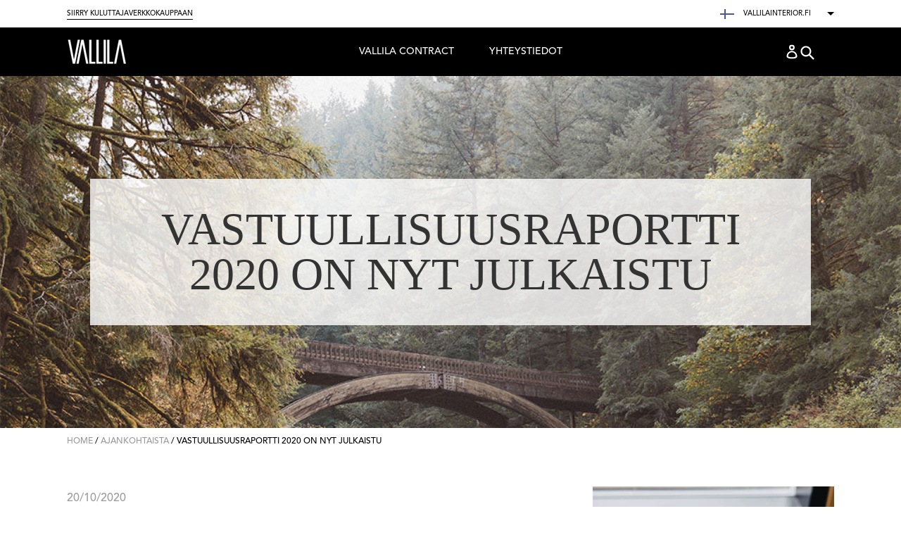

--- FILE ---
content_type: text/html; charset=utf-8
request_url: https://www.vallilainterior.fi/blogs/ajankohtaista/vastuullisuusraportti-2020-on-nyt-julkaistu
body_size: 15881
content:
<!doctype html>
<!--[if IE 9]> <html class="ie9 no-js" lang="fi"> <![endif]-->
<!--[if (gt IE 9)|!(IE)]><!--> <html class="no-js" lang="fi"> <!--<![endif]-->
<head>
  <meta charset="utf-8">
  <meta http-equiv="X-UA-Compatible" content="IE=edge,chrome=1">
  <meta name="viewport" content="width=device-width,initial-scale=1">
  <meta name="theme-color" content="#000000">
  <link rel="canonical" href="https://www.vallilainterior.fi/blogs/ajankohtaista/vastuullisuusraportti-2020-on-nyt-julkaistu">

  
    <link rel="shortcut icon" href="//www.vallilainterior.fi/cdn/shop/files/favicon_32x32.png?v=1613170051" type="image/png">
  

  
  <title>
    Vastuullisuusraportti 2020 on nyt julkaistu
    
    
    
      &ndash; Vallila Interior FI
    
  </title>

  
    <meta name="description" content="Vallilan vastuullisuusraportissa kartoitetaan vuosittain tilanne neljältä eri vastuullisuuden osa-alueelta: asiakkaista, hankinnoista, henkilöstöstä ja ympäristöstä. &quot;Vuotta 2019 kuvaa parhaiten vastuullisuuden ja vastuullistenkäytäntöjen vakiintuminen ja integroituminenosaksi päivittäistä toimintaamme&quot;, summaa toimitu">
  

  <!-- /snippets/social-meta-tags.liquid -->
<meta property="og:site_name" content="Vallila Interior FI">
<meta property="og:url" content="https://www.vallilainterior.fi/blogs/ajankohtaista/vastuullisuusraportti-2020-on-nyt-julkaistu">
<meta property="og:title" content="Vastuullisuusraportti 2020 on nyt julkaistu">
<meta property="og:type" content="article">
<meta property="og:description" content="Vallilan vastuullisuusraportissa kartoitetaan vuosittain tilanne neljältä eri vastuullisuuden osa-alueelta: asiakkaista, hankinnoista, henkilöstöstä ja ympäristöstä.

"Vuotta 2019 kuvaa parhaiten vastuullisuuden ja vastuullistenkäytäntöjen vakiintuminen ja integroituminenosaksi päivittäistä toimintaamme", summaa toimitusjohtaja Mathias Berner.
Vuosi oli ensimmäinen kokonainen vuosi, jonka Vallila oli vastuullista puuvillantuotantoa edistävän Better Cotton Initiativen (BCI) jäsenenä ja ensimmäisen vuoden luvut ovatkin hienoa raportoitavaa: ensimmäisen vuoden BCI hankinnat olivat jo 85 % kokonaishankinnoistamme. Alkuvuodesta 2019 liityimme myös sosiaalista vastuutaa edistävään järjestöön amfori Business Social Compliance Initiativeen. Ensimmäisen vuotemme osalta olemme tavoitteidemme suhteen aikataulussa: riskimaatoimittajistamme 67 % on allekirjoittanut amfori Code of Conductin.
Ympäristöarvoihin jatkamme edelleen panostamista: kierrätysmateriaaleista tehtyjen tuotteiden valikoima kasvaa ja omassa toiminnassa keskitymme ympäristökuormituksen vähentämiseen. 
"Viime vuoden saavutukset osoittavat, että polkumme vastuullisuuden osalta on oikea ja jatkammekin hyvillä mielin tulevaisuuteen katsomista, sekä vastuullisuuteen panostamista. Töitä tällä saralla riittää, niin meidän toimialallamme, kuin kaikilla muillakin", Berner toteaa. "Tulevan vuoden fokusalueina meillä on erityisesti laatupoikkeamien seurannan kehittäminen sekä kierrätysmateriaalien ja muiden kestävän kehityksen mukaisten materiaalien käytön kasvattaminen tuotteissamme."
﻿Koko raportin pääset lukemaan täältä.
 ">


<meta name="twitter:site" content="@VallilaInterior">
<meta name="twitter:card" content="summary_large_image">
<meta name="twitter:title" content="Vastuullisuusraportti 2020 on nyt julkaistu">
<meta name="twitter:description" content="Vallilan vastuullisuusraportissa kartoitetaan vuosittain tilanne neljältä eri vastuullisuuden osa-alueelta: asiakkaista, hankinnoista, henkilöstöstä ja ympäristöstä.

"Vuotta 2019 kuvaa parhaiten vastuullisuuden ja vastuullistenkäytäntöjen vakiintuminen ja integroituminenosaksi päivittäistä toimintaamme", summaa toimitusjohtaja Mathias Berner.
Vuosi oli ensimmäinen kokonainen vuosi, jonka Vallila oli vastuullista puuvillantuotantoa edistävän Better Cotton Initiativen (BCI) jäsenenä ja ensimmäisen vuoden luvut ovatkin hienoa raportoitavaa: ensimmäisen vuoden BCI hankinnat olivat jo 85 % kokonaishankinnoistamme. Alkuvuodesta 2019 liityimme myös sosiaalista vastuutaa edistävään järjestöön amfori Business Social Compliance Initiativeen. Ensimmäisen vuotemme osalta olemme tavoitteidemme suhteen aikataulussa: riskimaatoimittajistamme 67 % on allekirjoittanut amfori Code of Conductin.
Ympäristöarvoihin jatkamme edelleen panostamista: kierrätysmateriaaleista tehtyjen tuotteiden valikoima kasvaa ja omassa toiminnassa keskitymme ympäristökuormituksen vähentämiseen. 
"Viime vuoden saavutukset osoittavat, että polkumme vastuullisuuden osalta on oikea ja jatkammekin hyvillä mielin tulevaisuuteen katsomista, sekä vastuullisuuteen panostamista. Töitä tällä saralla riittää, niin meidän toimialallamme, kuin kaikilla muillakin", Berner toteaa. "Tulevan vuoden fokusalueina meillä on erityisesti laatupoikkeamien seurannan kehittäminen sekä kierrätysmateriaalien ja muiden kestävän kehityksen mukaisten materiaalien käytön kasvattaminen tuotteissamme."
﻿Koko raportin pääset lukemaan täältä.
 ">


  <link href="//www.vallilainterior.fi/cdn/shop/t/6/assets/theme.scss.css?v=41044028898331369611704721241" rel="stylesheet" type="text/css" media="all" />
  



  <script>
    var theme = {
      strings: {
        addToCart: "Translation missing: fi.products.product.add_to_cart",
        soldOut: "Translation missing: fi.products.product.sold_out",
        unavailable: "Translation missing: fi.products.product.unavailable",
        showMore: "Näytä enemmän",
        showLess: "Näytä vähemmän "
      },
      moneyFormat: "€{{amount_with_comma_separator}}"
    }

    document.documentElement.className = document.documentElement.className.replace('no-js', 'js');
  </script>

  <!--[if (lte IE 9) ]><script src="//www.vallilainterior.fi/cdn/shop/t/6/assets/match-media.min.js?v=22265819453975888031524812851" type="text/javascript"></script><![endif]-->

  

  <!--[if (gt IE 9)|!(IE)]><!--><script src="//www.vallilainterior.fi/cdn/shop/t/6/assets/vendor.js?v=136118274122071307521524812857" defer="defer"></script><!--<![endif]-->
  <!--[if lte IE 9]><script src="//www.vallilainterior.fi/cdn/shop/t/6/assets/vendor.js?v=136118274122071307521524812857"></script><![endif]-->

  <!--[if (gt IE 9)|!(IE)]><!--><script src="//www.vallilainterior.fi/cdn/shop/t/6/assets/theme.js?v=16082290236163623861524812856" defer="defer"></script><!--<![endif]-->
  <!--[if lte IE 9]><script src="//www.vallilainterior.fi/cdn/shop/t/6/assets/theme.js?v=16082290236163623861524812856"></script><![endif]-->

  <script>window.performance && window.performance.mark && window.performance.mark('shopify.content_for_header.start');</script><meta id="shopify-digital-wallet" name="shopify-digital-wallet" content="/29038844/digital_wallets/dialog">
<link rel="alternate" type="application/atom+xml" title="Feed" href="/blogs/ajankohtaista.atom" />
<script async="async" src="/checkouts/internal/preloads.js?locale=fi-FI"></script>
<script id="shopify-features" type="application/json">{"accessToken":"9cbca0a934cc205b9627cc7717d7428f","betas":["rich-media-storefront-analytics"],"domain":"www.vallilainterior.fi","predictiveSearch":true,"shopId":29038844,"locale":"fi"}</script>
<script>var Shopify = Shopify || {};
Shopify.shop = "vallila-interior-fi.myshopify.com";
Shopify.locale = "fi";
Shopify.currency = {"active":"EUR","rate":"1.0"};
Shopify.country = "FI";
Shopify.theme = {"name":"Master","id":12327190577,"schema_name":"Debut","schema_version":"2.0.0","theme_store_id":null,"role":"main"};
Shopify.theme.handle = "null";
Shopify.theme.style = {"id":null,"handle":null};
Shopify.cdnHost = "www.vallilainterior.fi/cdn";
Shopify.routes = Shopify.routes || {};
Shopify.routes.root = "/";</script>
<script type="module">!function(o){(o.Shopify=o.Shopify||{}).modules=!0}(window);</script>
<script>!function(o){function n(){var o=[];function n(){o.push(Array.prototype.slice.apply(arguments))}return n.q=o,n}var t=o.Shopify=o.Shopify||{};t.loadFeatures=n(),t.autoloadFeatures=n()}(window);</script>
<script id="shop-js-analytics" type="application/json">{"pageType":"article"}</script>
<script defer="defer" async type="module" src="//www.vallilainterior.fi/cdn/shopifycloud/shop-js/modules/v2/client.init-shop-cart-sync_B_tZ_GI0.fi.esm.js"></script>
<script defer="defer" async type="module" src="//www.vallilainterior.fi/cdn/shopifycloud/shop-js/modules/v2/chunk.common_C1rTb_BF.esm.js"></script>
<script type="module">
  await import("//www.vallilainterior.fi/cdn/shopifycloud/shop-js/modules/v2/client.init-shop-cart-sync_B_tZ_GI0.fi.esm.js");
await import("//www.vallilainterior.fi/cdn/shopifycloud/shop-js/modules/v2/chunk.common_C1rTb_BF.esm.js");

  window.Shopify.SignInWithShop?.initShopCartSync?.({"fedCMEnabled":true,"windoidEnabled":true});

</script>
<script id="__st">var __st={"a":29038844,"offset":-18000,"reqid":"0cf11ae3-bfc6-4ab4-8a03-592de53f8596-1768689933","pageurl":"www.vallilainterior.fi\/blogs\/ajankohtaista\/vastuullisuusraportti-2020-on-nyt-julkaistu","s":"articles-385281720369","u":"24af0bf98c28","p":"article","rtyp":"article","rid":385281720369};</script>
<script>window.ShopifyPaypalV4VisibilityTracking = true;</script>
<script id="captcha-bootstrap">!function(){'use strict';const t='contact',e='account',n='new_comment',o=[[t,t],['blogs',n],['comments',n],[t,'customer']],c=[[e,'customer_login'],[e,'guest_login'],[e,'recover_customer_password'],[e,'create_customer']],r=t=>t.map((([t,e])=>`form[action*='/${t}']:not([data-nocaptcha='true']) input[name='form_type'][value='${e}']`)).join(','),a=t=>()=>t?[...document.querySelectorAll(t)].map((t=>t.form)):[];function s(){const t=[...o],e=r(t);return a(e)}const i='password',u='form_key',d=['recaptcha-v3-token','g-recaptcha-response','h-captcha-response',i],f=()=>{try{return window.sessionStorage}catch{return}},m='__shopify_v',_=t=>t.elements[u];function p(t,e,n=!1){try{const o=window.sessionStorage,c=JSON.parse(o.getItem(e)),{data:r}=function(t){const{data:e,action:n}=t;return t[m]||n?{data:e,action:n}:{data:t,action:n}}(c);for(const[e,n]of Object.entries(r))t.elements[e]&&(t.elements[e].value=n);n&&o.removeItem(e)}catch(o){console.error('form repopulation failed',{error:o})}}const l='form_type',E='cptcha';function T(t){t.dataset[E]=!0}const w=window,h=w.document,L='Shopify',v='ce_forms',y='captcha';let A=!1;((t,e)=>{const n=(g='f06e6c50-85a8-45c8-87d0-21a2b65856fe',I='https://cdn.shopify.com/shopifycloud/storefront-forms-hcaptcha/ce_storefront_forms_captcha_hcaptcha.v1.5.2.iife.js',D={infoText:'hCaptchan suojaama',privacyText:'Tietosuoja',termsText:'Ehdot'},(t,e,n)=>{const o=w[L][v],c=o.bindForm;if(c)return c(t,g,e,D).then(n);var r;o.q.push([[t,g,e,D],n]),r=I,A||(h.body.append(Object.assign(h.createElement('script'),{id:'captcha-provider',async:!0,src:r})),A=!0)});var g,I,D;w[L]=w[L]||{},w[L][v]=w[L][v]||{},w[L][v].q=[],w[L][y]=w[L][y]||{},w[L][y].protect=function(t,e){n(t,void 0,e),T(t)},Object.freeze(w[L][y]),function(t,e,n,w,h,L){const[v,y,A,g]=function(t,e,n){const i=e?o:[],u=t?c:[],d=[...i,...u],f=r(d),m=r(i),_=r(d.filter((([t,e])=>n.includes(e))));return[a(f),a(m),a(_),s()]}(w,h,L),I=t=>{const e=t.target;return e instanceof HTMLFormElement?e:e&&e.form},D=t=>v().includes(t);t.addEventListener('submit',(t=>{const e=I(t);if(!e)return;const n=D(e)&&!e.dataset.hcaptchaBound&&!e.dataset.recaptchaBound,o=_(e),c=g().includes(e)&&(!o||!o.value);(n||c)&&t.preventDefault(),c&&!n&&(function(t){try{if(!f())return;!function(t){const e=f();if(!e)return;const n=_(t);if(!n)return;const o=n.value;o&&e.removeItem(o)}(t);const e=Array.from(Array(32),(()=>Math.random().toString(36)[2])).join('');!function(t,e){_(t)||t.append(Object.assign(document.createElement('input'),{type:'hidden',name:u})),t.elements[u].value=e}(t,e),function(t,e){const n=f();if(!n)return;const o=[...t.querySelectorAll(`input[type='${i}']`)].map((({name:t})=>t)),c=[...d,...o],r={};for(const[a,s]of new FormData(t).entries())c.includes(a)||(r[a]=s);n.setItem(e,JSON.stringify({[m]:1,action:t.action,data:r}))}(t,e)}catch(e){console.error('failed to persist form',e)}}(e),e.submit())}));const S=(t,e)=>{t&&!t.dataset[E]&&(n(t,e.some((e=>e===t))),T(t))};for(const o of['focusin','change'])t.addEventListener(o,(t=>{const e=I(t);D(e)&&S(e,y())}));const B=e.get('form_key'),M=e.get(l),P=B&&M;t.addEventListener('DOMContentLoaded',(()=>{const t=y();if(P)for(const e of t)e.elements[l].value===M&&p(e,B);[...new Set([...A(),...v().filter((t=>'true'===t.dataset.shopifyCaptcha))])].forEach((e=>S(e,t)))}))}(h,new URLSearchParams(w.location.search),n,t,e,['guest_login'])})(!0,!0)}();</script>
<script integrity="sha256-4kQ18oKyAcykRKYeNunJcIwy7WH5gtpwJnB7kiuLZ1E=" data-source-attribution="shopify.loadfeatures" defer="defer" src="//www.vallilainterior.fi/cdn/shopifycloud/storefront/assets/storefront/load_feature-a0a9edcb.js" crossorigin="anonymous"></script>
<script data-source-attribution="shopify.dynamic_checkout.dynamic.init">var Shopify=Shopify||{};Shopify.PaymentButton=Shopify.PaymentButton||{isStorefrontPortableWallets:!0,init:function(){window.Shopify.PaymentButton.init=function(){};var t=document.createElement("script");t.src="https://www.vallilainterior.fi/cdn/shopifycloud/portable-wallets/latest/portable-wallets.fi.js",t.type="module",document.head.appendChild(t)}};
</script>
<script data-source-attribution="shopify.dynamic_checkout.buyer_consent">
  function portableWalletsHideBuyerConsent(e){var t=document.getElementById("shopify-buyer-consent"),n=document.getElementById("shopify-subscription-policy-button");t&&n&&(t.classList.add("hidden"),t.setAttribute("aria-hidden","true"),n.removeEventListener("click",e))}function portableWalletsShowBuyerConsent(e){var t=document.getElementById("shopify-buyer-consent"),n=document.getElementById("shopify-subscription-policy-button");t&&n&&(t.classList.remove("hidden"),t.removeAttribute("aria-hidden"),n.addEventListener("click",e))}window.Shopify?.PaymentButton&&(window.Shopify.PaymentButton.hideBuyerConsent=portableWalletsHideBuyerConsent,window.Shopify.PaymentButton.showBuyerConsent=portableWalletsShowBuyerConsent);
</script>
<script data-source-attribution="shopify.dynamic_checkout.cart.bootstrap">document.addEventListener("DOMContentLoaded",(function(){function t(){return document.querySelector("shopify-accelerated-checkout-cart, shopify-accelerated-checkout")}if(t())Shopify.PaymentButton.init();else{new MutationObserver((function(e,n){t()&&(Shopify.PaymentButton.init(),n.disconnect())})).observe(document.body,{childList:!0,subtree:!0})}}));
</script>

<script>window.performance && window.performance.mark && window.performance.mark('shopify.content_for_header.end');</script>
<link href="https://monorail-edge.shopifysvc.com" rel="dns-prefetch">
<script>(function(){if ("sendBeacon" in navigator && "performance" in window) {try {var session_token_from_headers = performance.getEntriesByType('navigation')[0].serverTiming.find(x => x.name == '_s').description;} catch {var session_token_from_headers = undefined;}var session_cookie_matches = document.cookie.match(/_shopify_s=([^;]*)/);var session_token_from_cookie = session_cookie_matches && session_cookie_matches.length === 2 ? session_cookie_matches[1] : "";var session_token = session_token_from_headers || session_token_from_cookie || "";function handle_abandonment_event(e) {var entries = performance.getEntries().filter(function(entry) {return /monorail-edge.shopifysvc.com/.test(entry.name);});if (!window.abandonment_tracked && entries.length === 0) {window.abandonment_tracked = true;var currentMs = Date.now();var navigation_start = performance.timing.navigationStart;var payload = {shop_id: 29038844,url: window.location.href,navigation_start,duration: currentMs - navigation_start,session_token,page_type: "article"};window.navigator.sendBeacon("https://monorail-edge.shopifysvc.com/v1/produce", JSON.stringify({schema_id: "online_store_buyer_site_abandonment/1.1",payload: payload,metadata: {event_created_at_ms: currentMs,event_sent_at_ms: currentMs}}));}}window.addEventListener('pagehide', handle_abandonment_event);}}());</script>
<script id="web-pixels-manager-setup">(function e(e,d,r,n,o){if(void 0===o&&(o={}),!Boolean(null===(a=null===(i=window.Shopify)||void 0===i?void 0:i.analytics)||void 0===a?void 0:a.replayQueue)){var i,a;window.Shopify=window.Shopify||{};var t=window.Shopify;t.analytics=t.analytics||{};var s=t.analytics;s.replayQueue=[],s.publish=function(e,d,r){return s.replayQueue.push([e,d,r]),!0};try{self.performance.mark("wpm:start")}catch(e){}var l=function(){var e={modern:/Edge?\/(1{2}[4-9]|1[2-9]\d|[2-9]\d{2}|\d{4,})\.\d+(\.\d+|)|Firefox\/(1{2}[4-9]|1[2-9]\d|[2-9]\d{2}|\d{4,})\.\d+(\.\d+|)|Chrom(ium|e)\/(9{2}|\d{3,})\.\d+(\.\d+|)|(Maci|X1{2}).+ Version\/(15\.\d+|(1[6-9]|[2-9]\d|\d{3,})\.\d+)([,.]\d+|)( \(\w+\)|)( Mobile\/\w+|) Safari\/|Chrome.+OPR\/(9{2}|\d{3,})\.\d+\.\d+|(CPU[ +]OS|iPhone[ +]OS|CPU[ +]iPhone|CPU IPhone OS|CPU iPad OS)[ +]+(15[._]\d+|(1[6-9]|[2-9]\d|\d{3,})[._]\d+)([._]\d+|)|Android:?[ /-](13[3-9]|1[4-9]\d|[2-9]\d{2}|\d{4,})(\.\d+|)(\.\d+|)|Android.+Firefox\/(13[5-9]|1[4-9]\d|[2-9]\d{2}|\d{4,})\.\d+(\.\d+|)|Android.+Chrom(ium|e)\/(13[3-9]|1[4-9]\d|[2-9]\d{2}|\d{4,})\.\d+(\.\d+|)|SamsungBrowser\/([2-9]\d|\d{3,})\.\d+/,legacy:/Edge?\/(1[6-9]|[2-9]\d|\d{3,})\.\d+(\.\d+|)|Firefox\/(5[4-9]|[6-9]\d|\d{3,})\.\d+(\.\d+|)|Chrom(ium|e)\/(5[1-9]|[6-9]\d|\d{3,})\.\d+(\.\d+|)([\d.]+$|.*Safari\/(?![\d.]+ Edge\/[\d.]+$))|(Maci|X1{2}).+ Version\/(10\.\d+|(1[1-9]|[2-9]\d|\d{3,})\.\d+)([,.]\d+|)( \(\w+\)|)( Mobile\/\w+|) Safari\/|Chrome.+OPR\/(3[89]|[4-9]\d|\d{3,})\.\d+\.\d+|(CPU[ +]OS|iPhone[ +]OS|CPU[ +]iPhone|CPU IPhone OS|CPU iPad OS)[ +]+(10[._]\d+|(1[1-9]|[2-9]\d|\d{3,})[._]\d+)([._]\d+|)|Android:?[ /-](13[3-9]|1[4-9]\d|[2-9]\d{2}|\d{4,})(\.\d+|)(\.\d+|)|Mobile Safari.+OPR\/([89]\d|\d{3,})\.\d+\.\d+|Android.+Firefox\/(13[5-9]|1[4-9]\d|[2-9]\d{2}|\d{4,})\.\d+(\.\d+|)|Android.+Chrom(ium|e)\/(13[3-9]|1[4-9]\d|[2-9]\d{2}|\d{4,})\.\d+(\.\d+|)|Android.+(UC? ?Browser|UCWEB|U3)[ /]?(15\.([5-9]|\d{2,})|(1[6-9]|[2-9]\d|\d{3,})\.\d+)\.\d+|SamsungBrowser\/(5\.\d+|([6-9]|\d{2,})\.\d+)|Android.+MQ{2}Browser\/(14(\.(9|\d{2,})|)|(1[5-9]|[2-9]\d|\d{3,})(\.\d+|))(\.\d+|)|K[Aa][Ii]OS\/(3\.\d+|([4-9]|\d{2,})\.\d+)(\.\d+|)/},d=e.modern,r=e.legacy,n=navigator.userAgent;return n.match(d)?"modern":n.match(r)?"legacy":"unknown"}(),u="modern"===l?"modern":"legacy",c=(null!=n?n:{modern:"",legacy:""})[u],f=function(e){return[e.baseUrl,"/wpm","/b",e.hashVersion,"modern"===e.buildTarget?"m":"l",".js"].join("")}({baseUrl:d,hashVersion:r,buildTarget:u}),m=function(e){var d=e.version,r=e.bundleTarget,n=e.surface,o=e.pageUrl,i=e.monorailEndpoint;return{emit:function(e){var a=e.status,t=e.errorMsg,s=(new Date).getTime(),l=JSON.stringify({metadata:{event_sent_at_ms:s},events:[{schema_id:"web_pixels_manager_load/3.1",payload:{version:d,bundle_target:r,page_url:o,status:a,surface:n,error_msg:t},metadata:{event_created_at_ms:s}}]});if(!i)return console&&console.warn&&console.warn("[Web Pixels Manager] No Monorail endpoint provided, skipping logging."),!1;try{return self.navigator.sendBeacon.bind(self.navigator)(i,l)}catch(e){}var u=new XMLHttpRequest;try{return u.open("POST",i,!0),u.setRequestHeader("Content-Type","text/plain"),u.send(l),!0}catch(e){return console&&console.warn&&console.warn("[Web Pixels Manager] Got an unhandled error while logging to Monorail."),!1}}}}({version:r,bundleTarget:l,surface:e.surface,pageUrl:self.location.href,monorailEndpoint:e.monorailEndpoint});try{o.browserTarget=l,function(e){var d=e.src,r=e.async,n=void 0===r||r,o=e.onload,i=e.onerror,a=e.sri,t=e.scriptDataAttributes,s=void 0===t?{}:t,l=document.createElement("script"),u=document.querySelector("head"),c=document.querySelector("body");if(l.async=n,l.src=d,a&&(l.integrity=a,l.crossOrigin="anonymous"),s)for(var f in s)if(Object.prototype.hasOwnProperty.call(s,f))try{l.dataset[f]=s[f]}catch(e){}if(o&&l.addEventListener("load",o),i&&l.addEventListener("error",i),u)u.appendChild(l);else{if(!c)throw new Error("Did not find a head or body element to append the script");c.appendChild(l)}}({src:f,async:!0,onload:function(){if(!function(){var e,d;return Boolean(null===(d=null===(e=window.Shopify)||void 0===e?void 0:e.analytics)||void 0===d?void 0:d.initialized)}()){var d=window.webPixelsManager.init(e)||void 0;if(d){var r=window.Shopify.analytics;r.replayQueue.forEach((function(e){var r=e[0],n=e[1],o=e[2];d.publishCustomEvent(r,n,o)})),r.replayQueue=[],r.publish=d.publishCustomEvent,r.visitor=d.visitor,r.initialized=!0}}},onerror:function(){return m.emit({status:"failed",errorMsg:"".concat(f," has failed to load")})},sri:function(e){var d=/^sha384-[A-Za-z0-9+/=]+$/;return"string"==typeof e&&d.test(e)}(c)?c:"",scriptDataAttributes:o}),m.emit({status:"loading"})}catch(e){m.emit({status:"failed",errorMsg:(null==e?void 0:e.message)||"Unknown error"})}}})({shopId: 29038844,storefrontBaseUrl: "https://www.vallilainterior.fi",extensionsBaseUrl: "https://extensions.shopifycdn.com/cdn/shopifycloud/web-pixels-manager",monorailEndpoint: "https://monorail-edge.shopifysvc.com/unstable/produce_batch",surface: "storefront-renderer",enabledBetaFlags: ["2dca8a86"],webPixelsConfigList: [{"id":"177668474","eventPayloadVersion":"v1","runtimeContext":"LAX","scriptVersion":"1","type":"CUSTOM","privacyPurposes":["ANALYTICS"],"name":"Google Analytics tag (migrated)"},{"id":"shopify-app-pixel","configuration":"{}","eventPayloadVersion":"v1","runtimeContext":"STRICT","scriptVersion":"0450","apiClientId":"shopify-pixel","type":"APP","privacyPurposes":["ANALYTICS","MARKETING"]},{"id":"shopify-custom-pixel","eventPayloadVersion":"v1","runtimeContext":"LAX","scriptVersion":"0450","apiClientId":"shopify-pixel","type":"CUSTOM","privacyPurposes":["ANALYTICS","MARKETING"]}],isMerchantRequest: false,initData: {"shop":{"name":"Vallila Interior FI","paymentSettings":{"currencyCode":"EUR"},"myshopifyDomain":"vallila-interior-fi.myshopify.com","countryCode":"FI","storefrontUrl":"https:\/\/www.vallilainterior.fi"},"customer":null,"cart":null,"checkout":null,"productVariants":[],"purchasingCompany":null},},"https://www.vallilainterior.fi/cdn","fcfee988w5aeb613cpc8e4bc33m6693e112",{"modern":"","legacy":""},{"shopId":"29038844","storefrontBaseUrl":"https:\/\/www.vallilainterior.fi","extensionBaseUrl":"https:\/\/extensions.shopifycdn.com\/cdn\/shopifycloud\/web-pixels-manager","surface":"storefront-renderer","enabledBetaFlags":"[\"2dca8a86\"]","isMerchantRequest":"false","hashVersion":"fcfee988w5aeb613cpc8e4bc33m6693e112","publish":"custom","events":"[[\"page_viewed\",{}]]"});</script><script>
  window.ShopifyAnalytics = window.ShopifyAnalytics || {};
  window.ShopifyAnalytics.meta = window.ShopifyAnalytics.meta || {};
  window.ShopifyAnalytics.meta.currency = 'EUR';
  var meta = {"page":{"pageType":"article","resourceType":"article","resourceId":385281720369,"requestId":"0cf11ae3-bfc6-4ab4-8a03-592de53f8596-1768689933"}};
  for (var attr in meta) {
    window.ShopifyAnalytics.meta[attr] = meta[attr];
  }
</script>
<script class="analytics">
  (function () {
    var customDocumentWrite = function(content) {
      var jquery = null;

      if (window.jQuery) {
        jquery = window.jQuery;
      } else if (window.Checkout && window.Checkout.$) {
        jquery = window.Checkout.$;
      }

      if (jquery) {
        jquery('body').append(content);
      }
    };

    var hasLoggedConversion = function(token) {
      if (token) {
        return document.cookie.indexOf('loggedConversion=' + token) !== -1;
      }
      return false;
    }

    var setCookieIfConversion = function(token) {
      if (token) {
        var twoMonthsFromNow = new Date(Date.now());
        twoMonthsFromNow.setMonth(twoMonthsFromNow.getMonth() + 2);

        document.cookie = 'loggedConversion=' + token + '; expires=' + twoMonthsFromNow;
      }
    }

    var trekkie = window.ShopifyAnalytics.lib = window.trekkie = window.trekkie || [];
    if (trekkie.integrations) {
      return;
    }
    trekkie.methods = [
      'identify',
      'page',
      'ready',
      'track',
      'trackForm',
      'trackLink'
    ];
    trekkie.factory = function(method) {
      return function() {
        var args = Array.prototype.slice.call(arguments);
        args.unshift(method);
        trekkie.push(args);
        return trekkie;
      };
    };
    for (var i = 0; i < trekkie.methods.length; i++) {
      var key = trekkie.methods[i];
      trekkie[key] = trekkie.factory(key);
    }
    trekkie.load = function(config) {
      trekkie.config = config || {};
      trekkie.config.initialDocumentCookie = document.cookie;
      var first = document.getElementsByTagName('script')[0];
      var script = document.createElement('script');
      script.type = 'text/javascript';
      script.onerror = function(e) {
        var scriptFallback = document.createElement('script');
        scriptFallback.type = 'text/javascript';
        scriptFallback.onerror = function(error) {
                var Monorail = {
      produce: function produce(monorailDomain, schemaId, payload) {
        var currentMs = new Date().getTime();
        var event = {
          schema_id: schemaId,
          payload: payload,
          metadata: {
            event_created_at_ms: currentMs,
            event_sent_at_ms: currentMs
          }
        };
        return Monorail.sendRequest("https://" + monorailDomain + "/v1/produce", JSON.stringify(event));
      },
      sendRequest: function sendRequest(endpointUrl, payload) {
        // Try the sendBeacon API
        if (window && window.navigator && typeof window.navigator.sendBeacon === 'function' && typeof window.Blob === 'function' && !Monorail.isIos12()) {
          var blobData = new window.Blob([payload], {
            type: 'text/plain'
          });

          if (window.navigator.sendBeacon(endpointUrl, blobData)) {
            return true;
          } // sendBeacon was not successful

        } // XHR beacon

        var xhr = new XMLHttpRequest();

        try {
          xhr.open('POST', endpointUrl);
          xhr.setRequestHeader('Content-Type', 'text/plain');
          xhr.send(payload);
        } catch (e) {
          console.log(e);
        }

        return false;
      },
      isIos12: function isIos12() {
        return window.navigator.userAgent.lastIndexOf('iPhone; CPU iPhone OS 12_') !== -1 || window.navigator.userAgent.lastIndexOf('iPad; CPU OS 12_') !== -1;
      }
    };
    Monorail.produce('monorail-edge.shopifysvc.com',
      'trekkie_storefront_load_errors/1.1',
      {shop_id: 29038844,
      theme_id: 12327190577,
      app_name: "storefront",
      context_url: window.location.href,
      source_url: "//www.vallilainterior.fi/cdn/s/trekkie.storefront.cd680fe47e6c39ca5d5df5f0a32d569bc48c0f27.min.js"});

        };
        scriptFallback.async = true;
        scriptFallback.src = '//www.vallilainterior.fi/cdn/s/trekkie.storefront.cd680fe47e6c39ca5d5df5f0a32d569bc48c0f27.min.js';
        first.parentNode.insertBefore(scriptFallback, first);
      };
      script.async = true;
      script.src = '//www.vallilainterior.fi/cdn/s/trekkie.storefront.cd680fe47e6c39ca5d5df5f0a32d569bc48c0f27.min.js';
      first.parentNode.insertBefore(script, first);
    };
    trekkie.load(
      {"Trekkie":{"appName":"storefront","development":false,"defaultAttributes":{"shopId":29038844,"isMerchantRequest":null,"themeId":12327190577,"themeCityHash":"9169784244065246704","contentLanguage":"fi","currency":"EUR"},"isServerSideCookieWritingEnabled":true,"monorailRegion":"shop_domain","enabledBetaFlags":["65f19447"]},"Session Attribution":{},"S2S":{"facebookCapiEnabled":false,"source":"trekkie-storefront-renderer","apiClientId":580111}}
    );

    var loaded = false;
    trekkie.ready(function() {
      if (loaded) return;
      loaded = true;

      window.ShopifyAnalytics.lib = window.trekkie;

      var originalDocumentWrite = document.write;
      document.write = customDocumentWrite;
      try { window.ShopifyAnalytics.merchantGoogleAnalytics.call(this); } catch(error) {};
      document.write = originalDocumentWrite;

      window.ShopifyAnalytics.lib.page(null,{"pageType":"article","resourceType":"article","resourceId":385281720369,"requestId":"0cf11ae3-bfc6-4ab4-8a03-592de53f8596-1768689933","shopifyEmitted":true});

      var match = window.location.pathname.match(/checkouts\/(.+)\/(thank_you|post_purchase)/)
      var token = match? match[1]: undefined;
      if (!hasLoggedConversion(token)) {
        setCookieIfConversion(token);
        
      }
    });


        var eventsListenerScript = document.createElement('script');
        eventsListenerScript.async = true;
        eventsListenerScript.src = "//www.vallilainterior.fi/cdn/shopifycloud/storefront/assets/shop_events_listener-3da45d37.js";
        document.getElementsByTagName('head')[0].appendChild(eventsListenerScript);

})();</script>
  <script>
  if (!window.ga || (window.ga && typeof window.ga !== 'function')) {
    window.ga = function ga() {
      (window.ga.q = window.ga.q || []).push(arguments);
      if (window.Shopify && window.Shopify.analytics && typeof window.Shopify.analytics.publish === 'function') {
        window.Shopify.analytics.publish("ga_stub_called", {}, {sendTo: "google_osp_migration"});
      }
      console.error("Shopify's Google Analytics stub called with:", Array.from(arguments), "\nSee https://help.shopify.com/manual/promoting-marketing/pixels/pixel-migration#google for more information.");
    };
    if (window.Shopify && window.Shopify.analytics && typeof window.Shopify.analytics.publish === 'function') {
      window.Shopify.analytics.publish("ga_stub_initialized", {}, {sendTo: "google_osp_migration"});
    }
  }
</script>
<script
  defer
  src="https://www.vallilainterior.fi/cdn/shopifycloud/perf-kit/shopify-perf-kit-3.0.4.min.js"
  data-application="storefront-renderer"
  data-shop-id="29038844"
  data-render-region="gcp-us-east1"
  data-page-type="article"
  data-theme-instance-id="12327190577"
  data-theme-name="Debut"
  data-theme-version="2.0.0"
  data-monorail-region="shop_domain"
  data-resource-timing-sampling-rate="10"
  data-shs="true"
  data-shs-beacon="true"
  data-shs-export-with-fetch="true"
  data-shs-logs-sample-rate="1"
  data-shs-beacon-endpoint="https://www.vallilainterior.fi/api/collect"
></script>
</head>

<body class="template-article">

  <a class="in-page-link visually-hidden skip-link" href="#MainContent">Siirry sisältöön</a>

  <div id="SearchDrawer" class="search-bar drawer drawer--top">
    <div class="search-bar__table">
      <div class="search-bar__table-cell search-bar__form-wrapper">
        <form class="search search-bar__form" action="/search" method="get" role="search">
          <button class="search-bar__submit search__submit btn--link" type="submit">
            <svg aria-hidden="true" focusable="false" role="presentation" class="icon icon-search" viewBox="0 0 37 40"><path d="M35.6 36l-9.8-9.8c4.1-5.4 3.6-13.2-1.3-18.1-5.4-5.4-14.2-5.4-19.7 0-5.4 5.4-5.4 14.2 0 19.7 2.6 2.6 6.1 4.1 9.8 4.1 3 0 5.9-1 8.3-2.8l9.8 9.8c.4.4.9.6 1.4.6s1-.2 1.4-.6c.9-.9.9-2.1.1-2.9zm-20.9-8.2c-2.6 0-5.1-1-7-2.9-3.9-3.9-3.9-10.1 0-14C9.6 9 12.2 8 14.7 8s5.1 1 7 2.9c3.9 3.9 3.9 10.1 0 14-1.9 1.9-4.4 2.9-7 2.9z"/></svg>
            <span class="icon__fallback-text">Hae</span>
          </button>
          <input class="search__input search-bar__input" type="search" name="q" value="" placeholder="Hae" aria-label="Hae">
        </form>
      </div>
      <div class="search-bar__table-cell text-right">
        <button type="button" class="btn--link search-bar__close js-drawer-close">
          <svg aria-hidden="true" focusable="false" role="presentation" class="icon icon-close" viewBox="0 0 37 40"><path d="M21.3 23l11-11c.8-.8.8-2 0-2.8-.8-.8-2-.8-2.8 0l-11 11-11-11c-.8-.8-2-.8-2.8 0-.8.8-.8 2 0 2.8l11 11-11 11c-.8.8-.8 2 0 2.8.4.4.9.6 1.4.6s1-.2 1.4-.6l11-11 11 11c.4.4.9.6 1.4.6s1-.2 1.4-.6c.8-.8.8-2 0-2.8l-11-11z"/></svg>
          <span class="icon__fallback-text">Sulje haku</span>
        </button>
      </div>
    </div>
  </div>

  <div id="shopify-section-header" class="shopify-section">

<div data-section-id="header" data-section-type="header-section">

    <nav class="mobile-nav-wrapper medium-up--hide" role="navigation">
      <ul id="MobileNav" class="mobile-nav">
        
<li class="mobile-nav__item border-bottom">
            
              <button type="button" class="btn--link js-toggle-submenu mobile-nav__link" data-target="vallila-contract" data-level="1">
                Vallila Contract
                <div class="mobile-nav__icon">
                  <svg aria-hidden="true" focusable="false" role="presentation" class="icon icon-chevron-right" viewBox="0 0 284.49 498.98"><defs><style>.cls-1{fill:#231f20}</style></defs><path class="cls-1" d="M223.18 628.49a35 35 0 0 1-24.75-59.75L388.17 379 198.43 189.26a35 35 0 0 1 49.5-49.5l214.49 214.49a35 35 0 0 1 0 49.5L247.93 618.24a34.89 34.89 0 0 1-24.75 10.25z" transform="translate(-188.18 -129.51)"/></svg>
                  <span class="icon__fallback-text">Laajenna</span>
                </div>
              </button>
              <ul class="mobile-nav__dropdown" data-parent="vallila-contract" data-level="2">
                <li class="mobile-nav__item border-bottom">
                  <div class="mobile-nav__table">
                    <div class="mobile-nav__table-cell mobile-nav__return">
                      <button class="btn--link js-toggle-submenu mobile-nav__return-btn" type="button">
                        <svg aria-hidden="true" focusable="false" role="presentation" class="icon icon-chevron-left" viewBox="0 0 284.49 498.98"><defs><style>.cls-1{fill:#231f20}</style></defs><path class="cls-1" d="M437.67 129.51a35 35 0 0 1 24.75 59.75L272.67 379l189.75 189.74a35 35 0 1 1-49.5 49.5L198.43 403.75a35 35 0 0 1 0-49.5l214.49-214.49a34.89 34.89 0 0 1 24.75-10.25z" transform="translate(-188.18 -129.51)"/></svg>
                        <span class="icon__fallback-text">Pienennä </span>
                      </button>
                    </div>
                    <a href="/pages/projektit" class="mobile-nav__sublist-link mobile-nav__sublist-header">
                      Vallila Contract
                    </a>
                  </div>
                </li>

                
                  <li class="mobile-nav__item border-bottom">
                    <a href="/collections/edustukset" class="mobile-nav__sublist-link">
                      Edustukset
                    </a>
                  </li>
                
                  <li class="mobile-nav__item">
                    <a href="/collections/referenssit" class="mobile-nav__sublist-link">
                      Referenssit
                    </a>
                  </li>
                

              </ul>
            
          </li>
        
<li class="mobile-nav__item">
            
              <a href="/pages/yhteystiedot" class="mobile-nav__link">
                Yhteystiedot
              </a>
            
          </li>
        
      </ul>
    </nav>

    

    <header class="site-header  logo--left" role="banner">

      <div class="header-top-row">
        <div class="grid--flex grid--justify-between grid--align-items-center page-width">
          <a href="http://www.vallila.fi">siirry kuluttajaverkkokauppaan</a>
          <ul class="location-nav" id="locationNav">
  

  
  
  

  <li class="dropdown-parent">
    <span class="dropdown-toggle location-toggle">
      <?xml version="1.0" encoding="utf-8"?>
<!-- Generator: Adobe Illustrator 17.1.0, SVG Export Plug-In . SVG Version: 6.00 Build 0)  -->
<!DOCTYPE svg PUBLIC "-//W3C//DTD SVG 1.1//EN" "http://www.w3.org/Graphics/SVG/1.1/DTD/svg11.dtd">
<svg version="1.1" id="Finland" xmlns="http://www.w3.org/2000/svg" xmlns:xlink="http://www.w3.org/1999/xlink" x="0px" y="0px"
	 viewBox="0 0 20 14" enable-background="new 0 0 20 14" xml:space="preserve">
<rect id="Background_4_" fill="#FFFFFF" width="20" height="14"/>
<path id="Cross_2_" fill-rule="evenodd" clip-rule="evenodd" fill="#4758A9" d="M20,8H8v6H6V8H0V6h6V0h2v6h12V8z"/>
</svg>
 vallilainterior.fi
      <span class="icon-caret"></span>
    </span>
    
      <ul class="dropdown" style="display: none">
        
          
          
          

          <li>
            <a href="http://www.vallilainterior.com" />
                  <?xml version="1.0" encoding="utf-8"?>
<!-- Generator: Adobe Illustrator 17.1.0, SVG Export Plug-In . SVG Version: 6.00 Build 0)  -->
<!DOCTYPE svg PUBLIC "-//W3C//DTD SVG 1.1//EN" "http://www.w3.org/Graphics/SVG/1.1/DTD/svg11.dtd">
<svg version="1.1" id="UK" xmlns="http://www.w3.org/2000/svg" xmlns:xlink="http://www.w3.org/1999/xlink" x="0px" y="0px"
	 viewBox="0 0 20 14" enable-background="new 0 0 20 14" xml:space="preserve">
<rect id="Background_9_" fill="#4758A9" width="20" height="14"/>
<path id="Cross_-_White_1_" fill-rule="evenodd" clip-rule="evenodd" fill="#FFFFFF" d="M20,14h-2l-6-4v4H8v-4l-6,4H0v-2l4.5-3H0V5
	h4.5L0,2V0h2l6,4V0h4v4l6-4h2v2l-4.5,3H20v4h-4.5l4.5,3V14z"/>
<path id="Cross_-_Red" fill-rule="evenodd" clip-rule="evenodd" fill="#EA5565" d="M20,13.4V14h-0.6L11,8.2V14H9V8.2L0.6,14H0v-0.6
	L7.8,8H0V6h7.8L0,0.6V0h0.6L9,5.8V0h2v5.8L19.4,0H20v0.6L12.2,6H20v2h-7.8L20,13.4z"/>
</svg>
 vallilainterior.com
            </a>
          </li>
        
      </ul>
    
  </li>
  
</ul>

        </div>
      </div>

      <div class="header-content-row">
        <div class="page-width site-header-content">
          <div class="site-header-search" style="display: none;">
            <form action="/search" method="get" class="search" role="search">
  <label for="searchToggle" class="search-close"></label>
  <input class=""
    type="search"
    name="q"
    placeholder="Hae"
    aria-label="Hae">
  <button class="search__submit btn--link" type="submit">
    <svg aria-hidden="true" focusable="false" role="presentation" class="icon icon-search" viewBox="0 0 37 40"><path d="M35.6 36l-9.8-9.8c4.1-5.4 3.6-13.2-1.3-18.1-5.4-5.4-14.2-5.4-19.7 0-5.4 5.4-5.4 14.2 0 19.7 2.6 2.6 6.1 4.1 9.8 4.1 3 0 5.9-1 8.3-2.8l9.8 9.8c.4.4.9.6 1.4.6s1-.2 1.4-.6c.9-.9.9-2.1.1-2.9zm-20.9-8.2c-2.6 0-5.1-1-7-2.9-3.9-3.9-3.9-10.1 0-14C9.6 9 12.2 8 14.7 8s5.1 1 7 2.9c3.9 3.9 3.9 10.1 0 14-1.9 1.9-4.4 2.9-7 2.9z"/></svg>
    <span class="icon__fallback-text">Hae</span>
  </button>
</form>

          </div>
          <div class="grid--flex grid--justify-between grid--align-items-center">
          
            <button type="button" class="btn--link site-header__menu mobile-nav-toggle js-mobile-nav-toggle mobile-nav--open">
              <svg aria-hidden="true" focusable="false" role="presentation" class="icon icon-hamburger" viewBox="0 0 37 40"><path d="M33.5 25h-30c-1.1 0-2-.9-2-2s.9-2 2-2h30c1.1 0 2 .9 2 2s-.9 2-2 2zm0-11.5h-30c-1.1 0-2-.9-2-2s.9-2 2-2h30c1.1 0 2 .9 2 2s-.9 2-2 2zm0 23h-30c-1.1 0-2-.9-2-2s.9-2 2-2h30c1.1 0 2 .9 2 2s-.9 2-2 2z"/></svg>
              <svg aria-hidden="true" focusable="false" role="presentation" class="icon icon-close" viewBox="0 0 37 40"><path d="M21.3 23l11-11c.8-.8.8-2 0-2.8-.8-.8-2-.8-2.8 0l-11 11-11-11c-.8-.8-2-.8-2.8 0-.8.8-.8 2 0 2.8l11 11-11 11c-.8.8-.8 2 0 2.8.4.4.9.6 1.4.6s1-.2 1.4-.6l11-11 11 11c.4.4.9.6 1.4.6s1-.2 1.4-.6c.8-.8.8-2 0-2.8l-11-11z"/></svg>
              <span class="icon__fallback-text">Laajenna/pienennä</span>
            </button>
          

          

          <div class="logo-align--left">
            
            
              <div class="h2 site-header__logo" itemscope itemtype="http://schema.org/Organization">
            
              
                <a href="/" itemprop="url" class="site-header__logo-image">
                  
                  <img src="//www.vallilainterior.fi/cdn/shop/files/vallila_logo_85x.png?v=1613168115"
                       srcset="//www.vallilainterior.fi/cdn/shop/files/vallila_logo_85x.png?v=1613168115 1x, //www.vallilainterior.fi/cdn/shop/files/vallila_logo_85x@2x.png?v=1613168115 2x"
                       alt="Vallila Interior FI"
                       itemprop="logo">
                </a>
              
            
              </div>
            
          </div>

          <div class="text-right site-header__icons site-header__icons--plus">
            <div class="site-header__icons-wrapper">

              <button type="button" class="btn--link site-header__search-toggle" id="searchToggle">
                <svg aria-hidden="true" focusable="false" role="presentation" class="icon icon-search" viewBox="0 0 37 40"><path d="M35.6 36l-9.8-9.8c4.1-5.4 3.6-13.2-1.3-18.1-5.4-5.4-14.2-5.4-19.7 0-5.4 5.4-5.4 14.2 0 19.7 2.6 2.6 6.1 4.1 9.8 4.1 3 0 5.9-1 8.3-2.8l9.8 9.8c.4.4.9.6 1.4.6s1-.2 1.4-.6c.9-.9.9-2.1.1-2.9zm-20.9-8.2c-2.6 0-5.1-1-7-2.9-3.9-3.9-3.9-10.1 0-14C9.6 9 12.2 8 14.7 8s5.1 1 7 2.9c3.9 3.9 3.9 10.1 0 14-1.9 1.9-4.4 2.9-7 2.9z"/></svg>
                <span class="icon__fallback-text">Hae</span>
              </button>

              
                
                  <a href="/account/login" class="site-header__account">
                    <svg aria-hidden="true" focusable="false" role="presentation" class="icon icon-login" viewBox="0 0 28.33 37.68"><path d="M14.17 14.9a7.45 7.45 0 1 0-7.5-7.45 7.46 7.46 0 0 0 7.5 7.45zm0-10.91a3.45 3.45 0 1 1-3.5 3.46A3.46 3.46 0 0 1 14.17 4zM14.17 16.47A14.18 14.18 0 0 0 0 30.68c0 1.41.66 4 5.11 5.66a27.17 27.17 0 0 0 9.06 1.34c6.54 0 14.17-1.84 14.17-7a14.18 14.18 0 0 0-14.17-14.21zm0 17.21c-6.3 0-10.17-1.77-10.17-3a10.17 10.17 0 1 1 20.33 0c.01 1.23-3.86 3-10.16 3z"/></svg>
                    <span class="icon__fallback-text">Translation missing: fi.layout.customer.log_in</span>
                  </a>
                
              
              
            </div>
          </div>

          
            <nav class="small--hide grid--flex" id="AccessibleNav" role="navigation">
              <ul class="site-nav grid--flex list--inline " id="SiteNav">
  

      <li class="grid--flex grid--align-items-center site-nav--has-dropdown">
        <a href="/pages/projektit" class="grid--flex grid--align-items-center site-nav__link site-nav__link--main" aria-has-popup="true" aria-expanded="false" aria-controls="SiteNavLabel-vallila-contract">
          Vallila Contract
          <span class="visually-hidden">Laajenna</span>
        </a>

        <div class="site-nav__dropdown" id="SiteNavLabel-vallila-contract">
          <ul>
            
              <li >
                <a href="/collections/edustukset" class="site-nav__link site-nav__child-link">Edustukset</a>
              </li>
            
              <li >
                <a href="/collections/referenssit" class="site-nav__link site-nav__child-link site-nav__link--last">Referenssit</a>
              </li>
            
          </ul>
        </div>
      </li>
    
  

      <li class="grid--flex grid--align-items-center ">
        <a href="/pages/yhteystiedot" class="grid--flex grid--align-items-center site-nav__link site-nav__link--main">Yhteystiedot</a>
      </li>
    
  
</ul>

            </nav>
          
        </div>
      </div>
    </div>
    </header>

  
  <style>
    
      .site-header__logo-image {
        max-width: 85px;
      }
    

    
      .site-header__logo-image {
        margin: 0;
      }
    
  </style>
</div>


</div>

  <div class="page-container" id="PageContainer">

    <main class="main-content" id="MainContent" role="main">
      






<style>.jumbotron {
      background-image: url(http://cdn.shopify.com/s/files/1/2903/8844/files/vastuullisuus-raportti-pieni_1024x1024.jpg?v=1603188941);
      background-position: % 50%;
      background-size: cover;
    }

    @media (min-width: 640px) {
      .jumbotron {
        background-position: % 50%;
      }
    }

    @media (min-width: 1024px) {
      .jumbotron {
        background-position: % 50%;
      }
    }</style><div class="jumbotron jumbotron-fluid">
  <div class="jumbotron-content">

    <h1 class="text-center jumbotron-title">
      Vastuullisuusraportti 2020 on nyt julkaistu
    </h1>

  </div>
</div>

<div class="grid page-width breadcrumb">
<nav class="breadcrumb" role="navigation" aria-label="breadcrumbs">
  <a href="/" title="Home">Home</a>
  
    <span aria-hidden="true"> / </span>
    <a href="/blogs/ajankohtaista" title="">Ajankohtaista</a>
    <span aria-hidden="true"> / </span>
    <span>Vastuullisuusraportti 2020 on nyt julkaistu</span>
  
</nav>

</div>

<article class="page-width" itemscope itemtype="http://schema.org/Article">
      <div id="shopify-section-article-template" class="shopify-section">  <div class="grid">
    <div class="grid__item large-up--two-thirds article">
      <div class="article-meta">

        

        
          <span class="article__date">
            <time datetime="2020-10-20T10:30:07Z">20/10/2020</time>
          </span>
        
      </div>

      <div class="rte article-body" itemprop="articleBody">
        <p><strong>Vallilan vastuullisuusraportissa kartoitetaan vuosittain tilanne neljältä eri vastuullisuuden osa-alueelta: asiakkaista, hankinnoista, henkilöstöstä ja ympäristöstä.</strong></p>
<p><img src="https://cdn.shopify.com/s/files/1/2903/8844/files/vastuullisuus-raportti-pieni_1024x1024.jpg?v=1603188941" alt=""></p>
<p><span><em>"Vuotta 2019 kuvaa parhaiten vastuullisuuden ja vastuullisten</em><br><em>käytäntöjen vakiintuminen ja integroituminen</em><br><em>osaksi päivittäistä toimintaamme"</em>,<em> </em>summaa toimitusjohtaja Mathias Berner.</span></p>
<p><span>Vuosi oli ensimmäinen kokonainen vuosi, jonka Vallila oli vastuullista puuvillantuotantoa edistävän Better Cotton Initiativen (BCI) jäsenenä ja ensimmäisen vuoden luvut ovatkin hienoa raportoitavaa: ensimmäisen vuoden BCI hankinnat olivat jo 85 % kokonaishankinnoistamme. Alkuvuodesta 2019 liityimme myös sosiaalista vastuutaa edistävään järjestöön amfori Business Social Compliance Initiativeen. Ensimmäisen vuotemme osalta olemme tavoitteidemme suhteen aikataulussa: riskimaatoimittajistamme 67 % on allekirjoittanut amfori Code of Conductin.</span></p>
<p><span>Ympäristöarvoihin jatkamme edelleen panostamista: kierrätysmateriaaleista tehtyjen tuotteiden valikoima kasvaa ja omassa toiminnassa keskitymme ympäristökuormituksen vähentämiseen. </span></p>
<p><em>"Viime vuoden saavutukset osoittavat, että polkumme vastuullisuuden osalta on oikea ja jatkammekin hyvillä mielin tulevaisuuteen katsomista, sekä vastuullisuuteen panostamista. Töitä tällä saralla riittää, niin meidän toimialallamme, kuin kaikilla muillakin", </em>Berner toteaa. <em>"Tulevan vuoden fokusalueina meillä on erityisesti laatupoikkeamien seurannan kehittäminen sekä kierrätysmateriaalien ja muiden kestävän kehityksen mukaisten materiaalien käytön kasvattaminen tuotteissamme."</em></p>
<p>﻿Koko raportin pääset lukemaan <a href="http://view.24mags.com/vallila/vallila-vastuullisuusraportti-2020" title="Vallila vastuullisuusraportti 2020">täältä.</a></p>
<p> </p>

        
          <!-- /snippets/social-sharing.liquid -->
<div class="social-sharing">

  
    <a target="_blank" href="//www.facebook.com/sharer.php?u=https://www.vallilainterior.fi/blogs/ajankohtaista/vastuullisuusraportti-2020-on-nyt-julkaistu" class="btn--share share-facebook" title="Jaa Facebookissa">
      <svg width="42" height="42" xmlns="http://www.w3.org/2000/svg"><path d="M29.607 42h6.196C39.333 42 42 39.332 42 35.803V6.197C42 2.667 39.333 0 35.803 0H6.197C2.667 0 0 2.667 0 6.197v29.606C0 39.332 2.667 42 6.197 42H22.72V26.164h-5.508v-6.197h5.508v-4.82c-.013-5.296 3.313-8.262 8.263-8.262 2.236 0 4.236.173 4.82 0v6.197H32.36c-2.754 0-2.754.973-2.754 2.754v4.131h6.196l-1.377 6.197h-4.82V42z" fill="#000" fill-rule="evenodd"/></svg>
      <span class="share-title" aria-hidden="true">Jaa</span>
      <span class="visually-hidden">Jaa Facebookissa</span>
    </a>
  

  
    <a target="_blank" href="//twitter.com/share?text=Vastuullisuusraportti%202020%20on%20nyt%20julkaistu&amp;url=https://www.vallilainterior.fi/blogs/ajankohtaista/vastuullisuusraportti-2020-on-nyt-julkaistu" class="btn--share share-twitter" title="Jaa Twitterissä">
      <svg width="42" height="42" xmlns="http://www.w3.org/2000/svg"><path d="M42 36.043A5.958 5.958 0 0 1 36.042 42H5.958A5.958 5.958 0 0 1 0 36.043V5.957A5.958 5.958 0 0 1 5.958 0h30.084A5.958 5.958 0 0 1 42 5.957v30.086zm-25.904-8.345c-1.527-.189-2.874-.666-3.875-1.845-.473-.56-.799-1.199-1.039-1.907.77.047 1.522.107 2.29-.137a7.926 7.926 0 0 1-1.075-.362c-1.56-.671-2.48-1.87-2.898-3.482a8.468 8.468 0 0 1-.245-1.468c.382.183.75.342 1.141.445.39.101.786.154 1.201.163-.032-.078-.1-.107-.152-.148-.96-.752-1.677-1.673-1.978-2.872-.286-1.141-.132-2.251.275-3.336.08-.216.18-.424.27-.635.007-.019.018-.035.039-.073 2.93 3.39 6.607 5.29 11.093 5.626a5.267 5.267 0 0 1-.173-1.347c.017-1.539.617-2.823 1.74-3.857 1.108-1.02 2.427-1.52 3.945-1.438 1.135.063 2.13.494 3.02 1.182.174.135.338.281.5.43.063.055.117.084.203.068 1.184-.216 2.323-.54 3.29-1.3.007-.006.019-.008.049-.02a4.124 4.124 0 0 1-.758 1.691c-.38.505-.86.904-1.385 1.257.485-.041.96-.131 1.43-.248.473-.117.934-.274 1.422-.472a8.33 8.33 0 0 1-.717.989 7.931 7.931 0 0 1-1.827 1.625c-.096.062-.107.134-.106.232.007 1.965-.269 3.888-.915 5.748-1.762 5.075-5.885 8.716-11.16 9.807-3.986.824-7.733.183-11.208-1.956-.064-.04-.126-.083-.23-.15 2.857.079 5.505-.425 7.833-2.21z" fill="#000" fill-rule="evenodd"/></svg>
      <span class="share-title" aria-hidden="true">Tviittaa</span>
      <span class="visually-hidden">Jaa Twitterissä</span>
    </a>
  

  
    <a target="_blank" href="//pinterest.com/pin/create/button/?url=https://www.vallilainterior.fi/blogs/ajankohtaista/vastuullisuusraportti-2020-on-nyt-julkaistu&amp;media=//www.vallilainterior.fi/cdn/shopifycloud/storefront/assets/no-image-2048-a2addb12_1024x1024.gif&amp;description=Vastuullisuusraportti%202020%20on%20nyt%20julkaistu" class="btn--share share-pinterest" title="Jaa Pinterestissä">
      <svg width="42" height="42" xmlns="http://www.w3.org/2000/svg"><path d="M41.993 36.043A5.958 5.958 0 0 1 36.035 42H5.955A5.956 5.956 0 0 1 0 36.043V5.963A5.956 5.956 0 0 1 5.955.006h30.08a5.958 5.958 0 0 1 5.958 5.957v30.08zm-37.62-15.04c0 6.807 4.093 12.655 9.95 15.226-.046-1.161-.007-2.555.29-3.817.32-1.35 2.139-9.059 2.139-9.059s-.531-1.06-.531-2.629c0-2.464 1.427-4.304 3.206-4.304 1.512 0 2.242 1.135 2.242 2.495 0 1.52-.97 3.794-1.468 5.9-.416 1.763.884 3.202 2.624 3.202 3.15 0 5.271-4.045 5.271-8.839 0-3.643-2.453-6.37-6.917-6.37-5.043 0-8.184 3.76-8.184 7.96 0 1.449.427 2.47 1.096 3.262.307.363.35.51.239.926-.08.306-.263 1.042-.34 1.334-.11.421-.45.571-.83.417-2.325-.95-3.405-3.493-3.405-6.351 0-4.723 3.982-10.385 11.88-10.385 6.347 0 10.524 4.593 10.524 9.523 0 6.52-3.624 11.393-8.97 11.393-1.794 0-3.482-.97-4.06-2.072 0 0-.966 3.83-1.17 4.57-.353 1.28-1.043 2.562-1.674 3.56 1.496.442 3.076.682 4.712.682 9.18 0 16.623-7.443 16.623-16.623 0-9.182-7.443-16.625-16.623-16.625-9.18 0-16.624 7.443-16.624 16.625z" fill="#000" fill-rule="evenodd"/></svg>
      <span class="share-title" aria-hidden="true">Pinnaa </span>
      <span class="visually-hidden">Jaa Pinterestissä</span>
    </a>
  

</div>

        
      </div>
    </div>
    <aside class="grid__item large-up--one-third">
      
      
        
          <article>
            
              
              

              <a href="/blogs/ajankohtaista/uusi-upea-aw21-mallisto-saatavilla-kuluttajakaupassamme">
                <img src="http://cdn.shopify.com/s/files/1/2903/8844/files/VallilaAw21_lemmittyni_candles_PhotographerMIkaelaHolmberg_105729-2_8_105730-2_8_480x480.jpg?v=1629809079">
              </a>
            

            
            
            <span class="article__date">August 24, 2021</span>

            <h3 class="blog-header">
              <a href="/blogs/ajankohtaista/uusi-upea-aw21-mallisto-saatavilla-kuluttajakaupassamme">Uusi upea AW21-mallisto saatavilla kuluttajakaupassamme</a>
            </h3>

            <div class="rte">
              
              <p>
                Jälkiä/Traces   Vallilan upea ja inspiroiva AW21-mallisto kantaa nimeä "Jälkiä". Se esittelee kotimaan luontoa, sen asukkaita ja värejä, kaupunkiaiheisia kuoseja sekä moderneja, graafisia kuvioita aivan uudella tavalla. Vallilan mallistot suunnitellaan Helsingissä, Vallilassa, oman suunnittelijatiimin toimesta. Syksyn yllättävä yhteistyömallisto on Rolf Ekrothin ja Wataru Tominagan Vallilalle suunnittelema kompakti, unisex-vaatemallisto, joka on...
              </p>
              
            </div>
            <a class="btn btn-primary btn-read-more" href="/blogs/ajankohtaista/uusi-upea-aw21-mallisto-saatavilla-kuluttajakaupassamme">Lue lisää</a>
          </article>
        
      
        
          <article>
            
            <a href="/blogs/ajankohtaista/yllattavat-yhteistyot-jatkuvat-1">
              <img src="//www.vallilainterior.fi/cdn/shop/articles/Vallila_Ekroth_wataru_Abstract_Yellow_Raincoat_PhotographerPatrickKarkkolainen_105643_4.png?v=1629808870" alt="Yllättävät yhteistyöt jatkuvat!" />
            </a>

            
            
            <span class="article__date">August 24, 2021</span>

            <h3 class="blog-header">
              <a href="/blogs/ajankohtaista/yllattavat-yhteistyot-jatkuvat-1">Yllättävät yhteistyöt jatkuvat!</a>
            </h3>

            <div class="rte">
              
              <p>
                Rolf Ekroth &amp; Wataru Tominaga x Vallila Vallilan työtä ohjaavat arvot kuten mm. yllätyksellisyys, urbaanius sekä ajankohtaisuus, ja nämä kaikki todella yhdistyvät syksyn 2021-malliston yhteistyömallistossa upeasti. Muotisuunnittelijat Rolf Ekroth ja Wataru Tominaga ovat suunnitelleet Vallilan moderniin "sadevaatemallistoon" kaksi trendikästä, jopa Voguessa noteeratttua, printtiä ja useita erilaisia sateen kestäviä tuotteita. Malliston...
              </p>
              
            </div>
            <a class="btn btn-primary btn-read-more" href="/blogs/ajankohtaista/yllattavat-yhteistyot-jatkuvat-1">Lue lisää</a>
          </article>
        
      
        
          <article>
            
            <a href="/blogs/ajankohtaista/esittelyssa-vallila-x-ellinoora-kokoelma">
              <img src="//www.vallilainterior.fi/cdn/shop/articles/ellinoora-kansi.jpg?v=1606889838" alt="Esittelyssä: Vallila x Ellinoora -kokoelma" />
            </a>

            
            
            <span class="article__date">December 02, 2020</span>

            <h3 class="blog-header">
              <a href="/blogs/ajankohtaista/esittelyssa-vallila-x-ellinoora-kokoelma">Esittelyssä: Vallila x Ellinoora -kokoelma</a>
            </h3>

            <div class="rte">
              
              <p>
                Esittelyssä: Ellinooran Vallilalle suunnittelema rohkean mielikuvituksellisen kokoelma kodin sisustustuotteita sekä sateenvarjoja! Rohkeus, luovuus ja vahva erottautuminen ovat Vallilaa ja Ellinooraa yhdistäviä tekijöitä, jotka loivat pohjan yhteistyölle - nyt innolla esittelemme Vallila x Ellinoora -malliston. Yhteistyön idea lähti SS21-mallistoa suunnitellessa: väreistä, kuoseista ja teemoista nousi esiin Ellinoora, ja Ellinooran artisti-identiteetti. Meiltä Vallilasta ehdotettiin yhteistyötä, johon Ellinoora innolla lähti mukaan!  ​...
              </p>
              
            </div>
            <a class="btn btn-primary btn-read-more" href="/blogs/ajankohtaista/esittelyssa-vallila-x-ellinoora-kokoelma">Lue lisää</a>
          </article>
        
      

    </aside>
  </div>



</div>
</article>





    </main>
    <div id="shopify-section-before-footer-1" class="shopify-section"><div class="before-footer-1">
  <div class="page-width grid">

    <div class="grid__item one-whole large-up--one-half text-center">
      <h3 class="left"></h3>
    </div>

    <div class="grid__item one-whole large-up--one-half text-center">
      <h3 class="right"></h3>
    </div>

  </div>
</div>


</div>
    <div id="shopify-section-before-footer-2" class="shopify-section">


</div>
    <div id="shopify-section-vallila-footer" class="shopify-section">



<footer class="site-footer" role="contentinfo">
  <div class="page-width">

    <div class="footer-header small--hide">
      

  <a href="/" itemprop="url" class="site-footer__logo-image">
    
    <img src="//www.vallilainterior.fi/cdn/shop/files/vallila_logo_95x.png?v=1613168115"
         srcset="//www.vallilainterior.fi/cdn/shop/files/vallila_logo_95x.png?v=1613168115 1x, //www.vallilainterior.fi/cdn/shop/files/vallila_logo_95x@2x.png?v=1613168115 2x"
         alt="Vallila Interior FI"
         itemprop="logo">
  </a>


    </div>


  <div class="grid site-footer-content">

    <div class="grid__item one-whole medium-up--one-quarter small--hide company-address-wrapper">
      <div class="company-address">
        
    

    

    <strong>
      <p>VALLILA CONTRACT OY </strong>

    
        
    
        
          <br />Kivihaantie 7
        
    
        
          <br />00310 Helsinki
        
    
        
          <br />Suomi</p>
    
        
    
    projekti@mannagroup.fi
    <br />
    020 776 7602


      </div>
    </div>

    <div class="grid__item one-whole medium-up--three-quarters">
          <ul class="site-footer__linklist accordion-mobile">
            

                <li class="site-footer__linklist-item accordion-mobile-section">
                  <h4 class="accordion-mobile-toggle">VERKKOKAUPPA</h4>

                  <ul class="accordion-mobile-content">
                  
                    <li>
                      <a href="/pages/yrityslahjat" class="mobile-nav__sublist-link">
                        Yrityslahjat
                      </a>
                    </li>
                  
                    <li>
                      <a href="https://b2b.vallila.fi/" class="mobile-nav__sublist-link">
                        B2B-verkkokauppa
                      </a>
                    </li>
                  
                    <li>
                      <a href="https://www.vallila.fi" class="mobile-nav__sublist-link">
                        B2C-verkkokauppa
                      </a>
                    </li>
                  
                </ul>
                
              </li>
            

                <li class="site-footer__linklist-item accordion-mobile-section">
                  <h4 class="accordion-mobile-toggle">Olemme osa Manna & Co:ta</h4>

                  <ul class="accordion-mobile-content">
                  
                    <li>
                      <a href="https://tyopaikat.mannagroup.fi/" class="mobile-nav__sublist-link">
                        Rekrytointi
                      </a>
                    </li>
                  
                    <li>
                      <a href="https://mannagroup.fi/media/" class="mobile-nav__sublist-link">
                        Ajankohtaista
                      </a>
                    </li>
                  
                    <li>
                      <a href="https://mannagroup.fi/meista/" class="mobile-nav__sublist-link">
                        Yhtiö
                      </a>
                    </li>
                  
                    <li>
                      <a href="/pages/tietosuoja" class="mobile-nav__sublist-link">
                        Tietosuoja
                      </a>
                    </li>
                  
                </ul>
                
              </li>
            

                <li class="site-footer__linklist-item accordion-mobile-section">
                  <h4 class="accordion-mobile-toggle">Ota yhteyttä</h4>

                  <ul class="accordion-mobile-content">
                  
                    <li>
                      <a href="https://www.vallilainterior.fi/pages/yhteystiedot" class="mobile-nav__sublist-link">
                        Yhteystiedot
                      </a>
                    </li>
                  
                </ul>
                
              </li>
            

              <li class="site-footer__linklist-item accordion-mobile-section medium-up--hide">
                <h4 class="accordion-mobile-toggle">
      VALLILA CONTRACT OY </h4>
                <div class="accordion-mobile-content">
                  <div class="company-address">
                    

  <a href="/" itemprop="url" class="site-footer__logo-image">
    
    <img src="//www.vallilainterior.fi/cdn/shop/files/vallila_logo_95x.png?v=1613168115"
         srcset="//www.vallilainterior.fi/cdn/shop/files/vallila_logo_95x.png?v=1613168115 1x, //www.vallilainterior.fi/cdn/shop/files/vallila_logo_95x@2x.png?v=1613168115 2x"
         alt="Vallila Interior FI"
         itemprop="logo">
  </a>


                    
    

    

    <strong>
      <p>VALLILA CONTRACT OY </strong>

    
        
    
        
          <br />Kivihaantie 7
        
    
        
          <br />00310 Helsinki
        
    
        
          <br />Suomi</p>
    
        
    
    projekti@mannagroup.fi
    <br />
    020 776 7602


                  </div>
                </div>
              </li>
          </ul>
        


    </div>

  </div>

  
    <div class="site-footer__copyright--bottom">
      <small class="site-footer__copyright-content">Copyright 2026 &copy; Vallila Interior FI</small>
    
    </div>
  

  </div>
</footer>


</div>

  </div>
</body>
</html>
